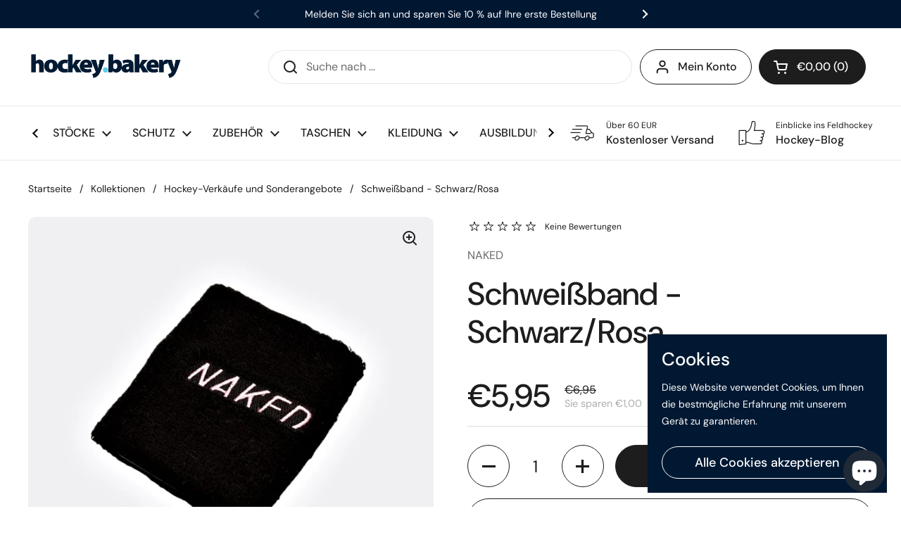

--- FILE ---
content_type: text/css
request_url: https://hockeybakery.com/cdn/shop/t/3/assets/component-mobile-navigation.css?v=115445400369565216931673798532
body_size: -34
content:
mobile-navigation{display:block}mobile-navigation .site-nav{padding:0}mobile-navigation .site-nav nav{transition:transform .3s ease-in-out}mobile-navigation .site-nav ul a:not(.button){width:100%;padding:.625rem var(--sidebar-gutter);border-bottom:1px solid var(--color-borders-main);display:flex;justify-content:space-between}mobile-navigation .site-nav .submenu,mobile-navigation .site-nav .babymenu{width:100%;position:absolute;top:0;transition:transform .3s ease-in-out;display:none}html[dir=rtl] mobile-navigation .site-nav .submenu,html[dir=rtl] mobile-navigation .site-nav .babymenu{right:0}html[dir=ltr] mobile-navigation .site-nav .submenu,html[dir=ltr] mobile-navigation .site-nav .babymenu{left:0}mobile-navigation .site-nav .submenu{transform:translate(100%)}mobile-navigation .site-nav .babymenu{transform:translate(100%)}mobile-navigation .site-nav li>a>.icon svg{transform:rotate(-90deg)}mobile-navigation .site-nav li>a>.icon path{stroke:none}mobile-navigation .site-nav .has-promotion{padding:var(--sidebar-gutter)}mobile-navigation .site-nav .text-animation--underline-in-header{padding-bottom:0;background:none}mobile-navigation .site-nav .submenu-back{cursor:pointer;background:var(--color-third-background-main)}mobile-navigation .site-nav .submenu-back a{justify-content:flex-start!important}mobile-navigation .site-nav .submenu-back .icon{margin-inline-start:-.125rem;-webkit-margin-start:-.125rem;margin-inline-end:.625rem}mobile-navigation .site-nav .submenu-back .icon svg{position:relative;top:-.0625rem;transform:rotate(90deg)}mobile-navigation .site-nav .button__icon svg *{fill:none}mobile-navigation .menu-link svg{margin-inline-end:.75rem}mobile-navigation .menu-link svg path{stroke:var(--color-text-main)}mobile-navigation.opened-first-submenu nav{transform:translate(-100%)}mobile-navigation.opened-second-submenu nav{transform:translate(-200%)}mobile-navigation li.has-submenu.opened .submenu{display:block}mobile-navigation li.has-babymenu.opened .babymenu{display:block}mobile-navigation .header-actions{background-color:var(--color-third-background-main);border-bottom:1px solid var(--color-borders-main);margin:0!important;width:100%;padding:1.25rem calc(var(--sidebar-gutter) / 2) 0}mobile-navigation .header-actions>*{display:inline-flex;margin:0 calc(var(--sidebar-gutter) / 2) 1.25rem}mobile-navigation .header-actions .header-info-block{height:auto}mobile-navigation .header-actions .header-info-block__image{margin-inline-end:.625rem}mobile-navigation .header-actions .header-info-block__image svg,mobile-navigation .header-actions .header-info-block__image img{width:1.75rem!important;height:1.75rem!important}mobile-navigation .header-actions .header-info-block__title{font-size:calc(14px / 16 * var(--base-body-size) + 0px);font-weight:var(--font-weight-body-bold)}mobile-navigation .header-actions .header-info-block__text .icon{margin-inline-start:.3125rem;-webkit-margin-start:.3125rem;transform:scale(.9)}
/*# sourceMappingURL=/cdn/shop/t/3/assets/component-mobile-navigation.css.map?v=115445400369565216931673798532 */
